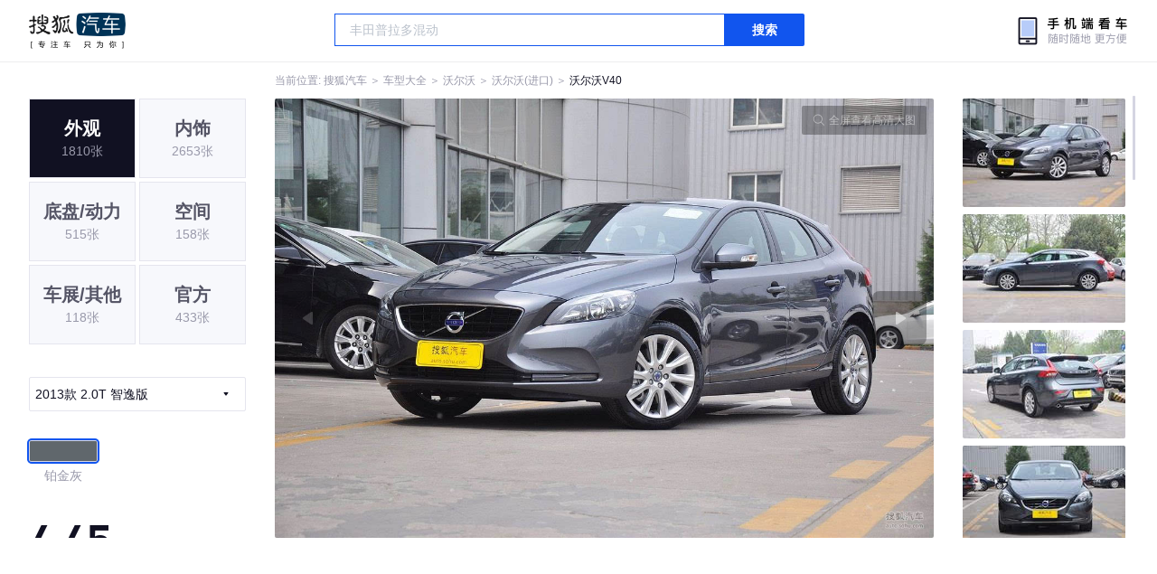

--- FILE ---
content_type: text/html;charset=UTF-8
request_url: https://db.auto.sohu.com/trim_122269/picture_first_t1000
body_size: 3253
content:
<!DOCTYPE html>
<html>
<head>
    <meta charset="UTF-8" />
    <link rel="icon" href="//statics.itc.cn/web/static/images/pic/sohu-logo/favicon.ico" mce_href="/favicon.ico" type="image/x-icon">
    <meta name="viewport" content="width=device-width, initial-scale=1.0" />
    <meta name="renderer" content="webkit" />
    <title>V402.0T 智逸版图片大全_沃尔沃V40外观图库_搜狐汽车</title>
    <meta name="keywords" content="V402.0T 智逸版图片,V40外观图片大全,V40实拍图片">
    <meta name="description" content="V40外观实拍高清大图！您目前浏览的是V402.0T 智逸版汽车图片。另有V40车身整体外观流线，车舱中控、座椅内饰、空间尺寸、发动机、底盘等细节图片，想了解沃尔沃V40图片信息，就来搜狐汽车！">
    <script type="text/javascript">
        var js_domain = "//db.auto.sohu.com";
        var model_id = 1512;
        var index = 0;
        var total_count = 47;
        var type = 1000;
        var color_id = 22404;
        var trim_id = 122269;
        var p_id = 2175295;
    </script>
    <script src="//auto.sohu.com/upload/201311mqauto/js/jquery-1.8.3.min.js"></script>
    <link rel="stylesheet" href="//s.auto.itc.cn/model2023/static/resource/dist/assets/css/HeadToLeftComp.5d4496db.css" />
    <link rel="stylesheet" href="//s.auto.itc.cn/model2023/static/resource/dist/assets/css/index.35aaafe2.css" />
    <link rel="stylesheet" href="//s.auto.itc.cn/model2023/static/enter-imageIndex.84f956ab.css" />
</head>
<body>
<style>
    .left-head-tools--logo{
        background-image: url(https://s.auto.itc.cn/pc-db/static/.output/public/_nuxt/autoLogo.CBK0EgdK.png) !important;
    }
</style>
<section class="left-head-tools-parent">
    <section class=" left-head-tools">
        <a href="https://auto.sohu.com" target="_blank" class="left-head-tools--logo">搜狐汽车</a>
        <div class="left-head-tools-search" id="PV_SEARCH">
            <ul style=" display:none" id="app-search-suggest" class="left-head-tools-search--list">
                <li class="left-head-tools-search--item">
                    <span>大众</span>cc
                </li>
            </ul>
            <input type="text" name="" placeholder="车型" id="mainSearchInput" autocomplete="off" class="left-head-tools-search--input">
            <a target="_blank" href="javascript:;" id="mainSearchBtn" class="left-head-tools-search--button">搜索</a>
        </div>

        <a href="javascript:void(0)" class="left-head-tools-wx">
            <div class="left-head-tools-wx--layer">
                <img src="https://ino.auto.itc.cn/miniprogram-icon/offical_qrcode.jpg" class="left-head-tools-wx--image">
                <h3 class="left-head-tools-wx--name">搜狐汽车小程序</h3>
                <p class="left-head-tools-wx--hint">微信扫一扫</p>
            </div>
        </a>
    </section>
</section>
<div class="head-position">
    <span class="head-position--hint">当前位置:&nbsp;</span>
    <a href="//auto.sohu.com" target="_blank" class="head-position--hint">搜狐汽车</a>
    <span class="head-position--hint">&nbsp;＞&nbsp;</span>
    <a href="//db.auto.sohu.com" target="_blank" class="head-position--hint">车型大全</a>
    <span class="head-position--hint">&nbsp;＞&nbsp;</span>
    <a href="//db.auto.sohu.com/brand_189" target="_blank" class="head-position--hint">沃尔沃</a>
    <span class="head-position--hint">&nbsp;＞&nbsp;</span>
    <a href="//db.auto.sohu.com/subbrand_1059" target="_blank" class="head-position--hint">沃尔沃(进口)</a>
    <span class="head-position--hint">&nbsp;＞&nbsp;</span>
    <a href="//db.auto.sohu.com/model_1512" target="_blank" class="head-position--pos">沃尔沃V40</a>
</div>
<section class="main-container">
    <!-- 图片落地页 -->
    <section class="image-player-container">
        <div class="left">
            <ul class="category-list">
                <a class="category-item active" href="//db.auto.sohu.com/model_1512/picture_first_t1000">
                    <h3>外观</h3>
                    <span>1810张</span>
                </a>
                <a class="category-item" href="//db.auto.sohu.com/model_1512/picture_first_t2000">
                    <h3>内饰</h3>
                    <span>2653张</span>
                </a>
                <a class="category-item" href="//db.auto.sohu.com/model_1512/picture_first_t3000">
                    <h3>底盘/动力</h3>
                    <span>515张</span>
                </a>
                <a class="category-item" href="//db.auto.sohu.com/model_1512/picture_first_t4000">
                    <h3>空间</h3>
                    <span>158张</span>
                </a>
                <a class="category-item" href="//db.auto.sohu.com/model_1512/picture_first_t9000">
                    <h3>车展/其他</h3>
                    <span>118张</span>
                </a>
                <a class="category-item" href="//db.auto.sohu.com/model_1512/picture_first_t8000">
                    <h3>官方</h3>
                    <span>433张</span>
                </a>
            </ul>
                <div class="trim-list-wrapper">
                    <div class="select-input">
                        <h3>2013款 2.0T 智逸版</h3>
                        <i class="icon-arrow icon-arrow-down"></i>
                        <section class="place-holder-layer">
                            <ul class="trim-list">
                                    <li class="trim-item">
                                        <a href="//db.auto.sohu.com/trim_139207/picture_first_t1000">
                                            <span class="checkbox-icon"><i class="checkbox-inner"></i></span>
                                            <span class="trim-name">2018款 1.5T T3 智雅版</span>
                                        </a>
                                    </li>
                                    <li class="trim-item">
                                        <a href="//db.auto.sohu.com/trim_133504/picture_first_t1000">
                                            <span class="checkbox-icon"><i class="checkbox-inner"></i></span>
                                            <span class="trim-name">2017款 1.5T T3 智尚版</span>
                                        </a>
                                    </li>
                                    <li class="trim-item">
                                        <a href="//db.auto.sohu.com/trim_133505/picture_first_t1000">
                                            <span class="checkbox-icon"><i class="checkbox-inner"></i></span>
                                            <span class="trim-name">2017款 1.5T T3 智逸版</span>
                                        </a>
                                    </li>
                                    <li class="trim-item">
                                        <a href="//db.auto.sohu.com/trim_133506/picture_first_t1000">
                                            <span class="checkbox-icon"><i class="checkbox-inner"></i></span>
                                            <span class="trim-name">2017款 1.5T T3 智雅版</span>
                                        </a>
                                    </li>
                                    <li class="trim-item">
                                        <a href="//db.auto.sohu.com/trim_130314/picture_first_t1000">
                                            <span class="checkbox-icon"><i class="checkbox-inner"></i></span>
                                            <span class="trim-name">2016款 1.5T T3 智尚版</span>
                                        </a>
                                    </li>
                                    <li class="trim-item">
                                        <a href="//db.auto.sohu.com/trim_130315/picture_first_t1000">
                                            <span class="checkbox-icon"><i class="checkbox-inner"></i></span>
                                            <span class="trim-name">2016款 1.5T T3 智逸版</span>
                                        </a>
                                    </li>
                                    <li class="trim-item">
                                        <a href="//db.auto.sohu.com/trim_130316/picture_first_t1000">
                                            <span class="checkbox-icon"><i class="checkbox-inner"></i></span>
                                            <span class="trim-name">2016款 2.0T T4 智雅版</span>
                                        </a>
                                    </li>
                                    <li class="trim-item">
                                        <a href="//db.auto.sohu.com/trim_126398/picture_first_t1000">
                                            <span class="checkbox-icon"><i class="checkbox-inner"></i></span>
                                            <span class="trim-name">2015款 1.6T 智逸版</span>
                                        </a>
                                    </li>
                                    <li class="trim-item">
                                        <a href="//db.auto.sohu.com/trim_126397/picture_first_t1000">
                                            <span class="checkbox-icon"><i class="checkbox-inner"></i></span>
                                            <span class="trim-name">2015款 1.6T 智雅版</span>
                                        </a>
                                    </li>
                                    <li class="trim-item">
                                        <a href="//db.auto.sohu.com/trim_123982/picture_first_t1000">
                                            <span class="checkbox-icon"><i class="checkbox-inner"></i></span>
                                            <span class="trim-name">2014款 2.0T 智尚版</span>
                                        </a>
                                    </li>
                                    <li class="trim-item">
                                        <a href="//db.auto.sohu.com/trim_123981/picture_first_t1000">
                                            <span class="checkbox-icon"><i class="checkbox-inner"></i></span>
                                            <span class="trim-name">2014款 2.0T 智逸版</span>
                                        </a>
                                    </li>
                                    <li class="trim-item">
                                        <a href="//db.auto.sohu.com/trim_123980/picture_first_t1000">
                                            <span class="checkbox-icon"><i class="checkbox-inner"></i></span>
                                            <span class="trim-name">2014款 2.0T 智雅版</span>
                                        </a>
                                    </li>
                                    <li class="trim-item">
                                        <a href="//db.auto.sohu.com/trim_122269/picture_first_t1000">
                                            <span class="checkbox-icon selected"><i class="checkbox-inner"></i></span>
                                            <span class="trim-name">2013款 2.0T 智逸版</span>
                                        </a>
                                    </li>
                                    <li class="trim-item">
                                        <a href="//db.auto.sohu.com/trim_122270/picture_first_t1000">
                                            <span class="checkbox-icon"><i class="checkbox-inner"></i></span>
                                            <span class="trim-name">2013款 2.0T 智雅版</span>
                                        </a>
                                    </li>
                                    <li class="trim-item">
                                        <a href="//db.auto.sohu.com/trim_122271/picture_first_t1000">
                                            <span class="checkbox-icon"><i class="checkbox-inner"></i></span>
                                            <span class="trim-name">2013款 2.0T 智尊版</span>
                                        </a>
                                    </li>
                            </ul>
                        </section>
                    </div>
                </div>
            <ul class="theme-list">
                        <a class="theme-item" href="//db.auto.sohu.com/model_1512/picture_first_c22404">
                            <div class="inner">
                                    <i style="background: #60676c"></i>
                            </div>
                            <div  class="outer active">
                            </div>
                            <span>铂金灰</span>
                        </a>
            </ul>
            <div class="car-rate-contaienr">
                <h3 class="score">4.45</h3>
                <div class="hot-rate">
                    <i class="font-icon"></i>
                    <div class="star-wrapper">
                        <div class="highlight-star-wrapper">
                            <div class="highlight-star">
                                <i class="star-icon"></i>
                                <i class="star-icon"></i>
                                <i class="star-icon"></i>
                                <i class="star-icon"></i>
                                <i class="star-icon"></i>
                            </div>
                        </div>
                        <i class="off-star-icon"></i>
                        <i class="off-star-icon"></i>
                        <i class="off-star-icon"></i>
                        <i class="off-star-icon"></i>
                        <i class="off-star-icon"></i>
                    </div>
                </div>
                <div class="text-rate">
                    <ul>
                            <li>·外观表现较为优秀，优于77%同级车</li>
                            <li>·内饰表现较为优秀，优于76%同级车</li>
                            <li>·空间表现一般，低于84%同级车</li>
                    </ul>
                </div>
            </div>
        </div>
        <div id="albumPlayerSwpiper" class="swiper middle">
            <div class="full-screen-btn">
                <i class="zoom-icon"></i>
                <span>全屏查看高清大图</span>
            </div>
            <div class="btn-exit-full-screen"></div>

            <div class="swiper-button-prev"><div class="wrapper"><i></i></div></div>
            <div class="swiper-button-next"><div class="wrapper"><i></i></div></div>
            <ul class="swiper-wrapper big-pic-album-list">
                <li class="swiper-slide big-pic-album-item" data-pid="2175295" data-index="1">
                    <img src="//s.auto.itc.cn/model2023/static/placeholder-image.png" data-src="https://m3.auto.itc.cn/c_zoom,w_1200,q_mini/2175295.jpg" alt="" />
                </li>
                <li class="swiper-slide big-pic-album-item" data-pid="2175294" data-index="2">
                    <img src="//s.auto.itc.cn/model2023/static/placeholder-image.png" data-src="https://m3.auto.itc.cn/c_zoom,w_1200,q_mini/2175294.jpg" alt="" />
                </li>
                <li class="swiper-slide big-pic-album-item" data-pid="2175293" data-index="3">
                    <img src="//s.auto.itc.cn/model2023/static/placeholder-image.png" data-src="https://m3.auto.itc.cn/c_zoom,w_1200,q_mini/2175293.jpg" alt="" />
                </li>
                <li class="swiper-slide big-pic-album-item" data-pid="2175292" data-index="4">
                    <img src="//s.auto.itc.cn/model2023/static/placeholder-image.png" data-src="https://m3.auto.itc.cn/c_zoom,w_1200,q_mini/2175292.jpg" alt="" />
                </li>
                <li class="swiper-slide big-pic-album-item" data-pid="2175291" data-index="5">
                    <img src="//s.auto.itc.cn/model2023/static/placeholder-image.png" data-src="https://m3.auto.itc.cn/c_zoom,w_1200,q_mini/2175291.jpg" alt="" />
                </li>
                <li class="swiper-slide big-pic-album-item" data-pid="2175290" data-index="6">
                    <img src="//s.auto.itc.cn/model2023/static/placeholder-image.png" data-src="https://m3.auto.itc.cn/c_zoom,w_1200,q_mini/2175290.jpg" alt="" />
                </li>
                <li class="swiper-slide big-pic-album-item" data-pid="2175289" data-index="7">
                    <img src="//s.auto.itc.cn/model2023/static/placeholder-image.png" data-src="https://m3.auto.itc.cn/c_zoom,w_1200,q_mini/2175289.jpg" alt="" />
                </li>
                <li class="swiper-slide big-pic-album-item" data-pid="2175288" data-index="8">
                    <img src="//s.auto.itc.cn/model2023/static/placeholder-image.png" data-src="https://m3.auto.itc.cn/c_zoom,w_1200,q_mini/2175288.jpg" alt="" />
                </li>
                <li class="swiper-slide big-pic-album-item" data-pid="2175287" data-index="9">
                    <img src="//s.auto.itc.cn/model2023/static/placeholder-image.png" data-src="https://m3.auto.itc.cn/c_zoom,w_1200,q_mini/2175287.jpg" alt="" />
                </li>
                <li class="swiper-slide big-pic-album-item" data-pid="2175286" data-index="10">
                    <img src="//s.auto.itc.cn/model2023/static/placeholder-image.png" data-src="https://m3.auto.itc.cn/c_zoom,w_1200,q_mini/2175286.jpg" alt="" />
                </li>
            </ul>
        </div>
        <div id="thumbPlayerSwpiper" class="swiper right">
            <ul class="swiper-wrapper thumb-list">
                <li class="swiper-slide thumb-item  active" data-pid="2175295" data-index="1">
                    <img src="//s.auto.itc.cn/model2023/static/placeholder-image.png" data-src="//m1.auto.itc.cn/c_fill,w_180,h_120,q_mini/2175295.jpg" alt="" />
                </li>
                <li class="swiper-slide thumb-item " data-pid="2175294" data-index="2">
                    <img src="//s.auto.itc.cn/model2023/static/placeholder-image.png" data-src="//m1.auto.itc.cn/c_fill,w_180,h_120,q_mini/2175294.jpg" alt="" />
                </li>
                <li class="swiper-slide thumb-item " data-pid="2175293" data-index="3">
                    <img src="//s.auto.itc.cn/model2023/static/placeholder-image.png" data-src="//m1.auto.itc.cn/c_fill,w_180,h_120,q_mini/2175293.jpg" alt="" />
                </li>
                <li class="swiper-slide thumb-item " data-pid="2175292" data-index="4">
                    <img src="//s.auto.itc.cn/model2023/static/placeholder-image.png" data-src="//m1.auto.itc.cn/c_fill,w_180,h_120,q_mini/2175292.jpg" alt="" />
                </li>
                <li class="swiper-slide thumb-item " data-pid="2175291" data-index="5">
                    <img src="//s.auto.itc.cn/model2023/static/placeholder-image.png" data-src="//m1.auto.itc.cn/c_fill,w_180,h_120,q_mini/2175291.jpg" alt="" />
                </li>
                <li class="swiper-slide thumb-item " data-pid="2175290" data-index="6">
                    <img src="//s.auto.itc.cn/model2023/static/placeholder-image.png" data-src="//m1.auto.itc.cn/c_fill,w_180,h_120,q_mini/2175290.jpg" alt="" />
                </li>
                <li class="swiper-slide thumb-item " data-pid="2175289" data-index="7">
                    <img src="//s.auto.itc.cn/model2023/static/placeholder-image.png" data-src="//m1.auto.itc.cn/c_fill,w_180,h_120,q_mini/2175289.jpg" alt="" />
                </li>
                <li class="swiper-slide thumb-item " data-pid="2175288" data-index="8">
                    <img src="//s.auto.itc.cn/model2023/static/placeholder-image.png" data-src="//m1.auto.itc.cn/c_fill,w_180,h_120,q_mini/2175288.jpg" alt="" />
                </li>
                <li class="swiper-slide thumb-item " data-pid="2175287" data-index="9">
                    <img src="//s.auto.itc.cn/model2023/static/placeholder-image.png" data-src="//m1.auto.itc.cn/c_fill,w_180,h_120,q_mini/2175287.jpg" alt="" />
                </li>
                <li class="swiper-slide thumb-item " data-pid="2175286" data-index="10">
                    <img src="//s.auto.itc.cn/model2023/static/placeholder-image.png" data-src="//m1.auto.itc.cn/c_fill,w_180,h_120,q_mini/2175286.jpg" alt="" />
                </li>
            </ul>
        </div>
    </section>

    <!-- 同级车推荐 -->
    <section class="same-car-recommended-container">
        <h3 class="headline">同级车推荐</h3>
        <ul class="recommend-list">
            <li class="car-trim">
                <div class="car-trim-bg">
                    <img src="//p3.dcarimg.com/img/motor-img/239f8444312ec9c95303e64511c22d0f~1200x0.webp" alt="" />
                </div>
                <div class="car-trim-info">
                    <h3>4.26</h3>
                    <p>宝马 320i</p>
                    <span>29.99-39.99万</span>
                </div>
            </li>
            <li class="car-trim-pic">
                <a href="">
                    <img src="//m1.auto.itc.cn/c_zoom,w_500/29914177.JPG" alt="" />
                </a>
            </li>
            <li class="car-trim-pic">
                <a href="">
                    <img src="//m1.auto.itc.cn/c_zoom,w_500/29914176.JPG" alt="" />
                </a>
            </li>
            <li class="car-trim-pic">
                <a href="">
                    <img src="//m1.auto.itc.cn/c_zoom,w_500/29914175.JPG" alt="" />
                </a>
            </li>
            <li class="car-trim-pic">
                <a href="">
                    <img src="//m1.auto.itc.cn/c_zoom,w_500/29914174.JPG" alt="" />
                </a>
            </li>
            <li class="car-trim-pic">
                <a href="">
                    <img src="//m1.auto.itc.cn/c_zoom,w_500/29914173.JPG" alt="" />
                </a>
            </li>
        </ul>
    </section>
</section>
<script src="//s.auto.itc.cn/model2023/static/enter-imageIndex.bee238f2.js"></script>
<script type="text/javascript" language="javascript" src="//js.sohu.com/pv.js"></script>
<script type="text/javascript">
    var _atmc = _atmc || {};
    _atmc.tid = "84db345b"; // 跟踪id
    _atmc.p = "web"; // 平台

    (function () {
        var ma = document.createElement("script");
        ma.type = "text/javascript";
        ma.async = true;
        ma.src = "//s.auto.itc.cn/pensieve/tracking.min.js";
        var s = document.getElementsByTagName("script")[0];
        s.parentNode.insertBefore(ma, s);
    })();
</script>
</body>
</html>
